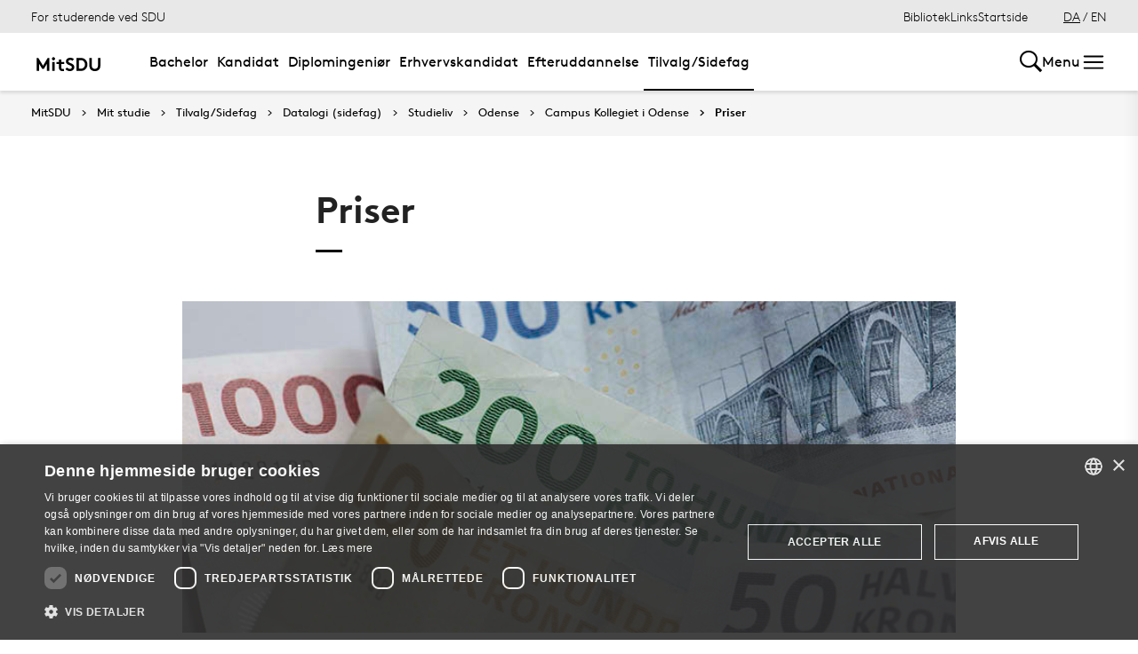

--- FILE ---
content_type: application/x-javascript
request_url: https://mitsdu.dk/sitecore%20modules/Web/ExperienceForms/scripts/jquery.unobtrusive-ajax.min.js
body_size: 1655
content:
// Unobtrusive Ajax support library for jQuery
// Copyright (c) .NET Foundation. All rights reserved.
// Licensed under the Apache License, Version 2.0. See License.txt in the project root for license information.
// @version v3.2.6
// 
// Microsoft grants you the right to use these script files for the sole
// purpose of either: (i) interacting through your browser with the Microsoft
// website or online service, subject to the applicable licensing or use
// terms; or (ii) using the files as included with a Microsoft product subject
// to that product's license terms. Microsoft reserves all other rights to the
// files not expressly granted by Microsoft, whether by implication, estoppel
// or otherwise. Insofar as a script file is dual licensed under GPL,
// Microsoft neither took the code under GPL nor distributes it thereunder but
// under the terms set out in this paragraph. All notices and licenses
// below are for informational purposes only.
!function(t){function a(t,a){for(var e=window,r=(t||"").split(".");e&&r.length;)e=e[r.shift()];return"function"==typeof e?e:(a.push(t),Function.constructor.apply(null,a))}function e(t){return"GET"===t||"POST"===t}function r(t,a){e(a)||t.setRequestHeader("X-HTTP-Method-Override",a)}function n(a,e,r){var n;r.indexOf("application/x-javascript")===-1&&(n=(a.getAttribute("data-ajax-mode")||"").toUpperCase(),t(a.getAttribute("data-ajax-update")).each(function(a,r){switch(n){case"BEFORE":t(r).prepend(e);break;case"AFTER":t(r).append(e);break;case"REPLACE-WITH":t(r).replaceWith(e);break;default:t(r).html(e)}}))}function i(i,u){var o,c,d,s;if(o=i.getAttribute("data-ajax-confirm"),!o||window.confirm(o)){c=t(i.getAttribute("data-ajax-loading")),s=parseInt(i.getAttribute("data-ajax-loading-duration"),10)||0,t.extend(u,{type:i.getAttribute("data-ajax-method")||void 0,url:i.getAttribute("data-ajax-url")||void 0,cache:"true"===(i.getAttribute("data-ajax-cache")||"").toLowerCase(),beforeSend:function(t){var e;return r(t,d),e=a(i.getAttribute("data-ajax-begin"),["xhr"]).apply(i,arguments),e!==!1&&c.show(s),e},complete:function(){c.hide(s),a(i.getAttribute("data-ajax-complete"),["xhr","status"]).apply(i,arguments)},success:function(t,e,r){n(i,t,r.getResponseHeader("Content-Type")||"text/html"),a(i.getAttribute("data-ajax-success"),["data","status","xhr"]).apply(i,arguments)},error:function(){a(i.getAttribute("data-ajax-failure"),["xhr","status","error"]).apply(i,arguments)}}),u.data.push({name:"X-Requested-With",value:"XMLHttpRequest"}),d=u.type.toUpperCase(),e(d)||(u.type="POST",u.data.push({name:"X-HTTP-Method-Override",value:d}));var p=t(i);if(p.is("form")&&"multipart/form-data"==p.attr("enctype")){var f=new FormData;t.each(u.data,function(t,a){f.append(a.name,a.value)}),t("input[type=file]",p).each(function(){var a=this;t.each(a.files,function(t,e){f.append(a.name,e)})}),t.extend(u,{processData:!1,contentType:!1,data:f})}t.ajax(u)}}function u(a){var e=t(a).data(d);return!e||!e.validate||e.validate()}var o="unobtrusiveAjaxClick",c="unobtrusiveAjaxClickTarget",d="unobtrusiveValidation";t(document).on("click","a[data-ajax=true]",function(t){t.preventDefault(),i(this,{url:this.href,type:"GET",data:[]})}),t(document).on("click","form[data-ajax=true] input[type=image]",function(a){var e=a.target.name,r=t(a.target),n=t(r.parents("form")[0]),i=r.offset();n.data(o,[{name:e+".x",value:Math.round(a.pageX-i.left)},{name:e+".y",value:Math.round(a.pageY-i.top)}]),setTimeout(function(){n.removeData(o)},0)}),t(document).on("click","form[data-ajax=true] :submit",function(a){var e=a.currentTarget.name,r=t(a.target),n=t(r.parents("form")[0]);n.data(o,e?[{name:e,value:a.currentTarget.value}]:[]),n.data(c,r),setTimeout(function(){n.removeData(o),n.removeData(c)},0)}),t(document).on("submit","form[data-ajax=true]",function(a){var e=t(this).data(o)||[],r=t(this).data(c),n=r&&(r.hasClass("cancel")||void 0!==r.attr("formnovalidate"));a.preventDefault(),(n||u(this))&&i(this,{url:this.action,type:this.method||"GET",data:e.concat(t(this).serializeArray())})})}(jQuery);